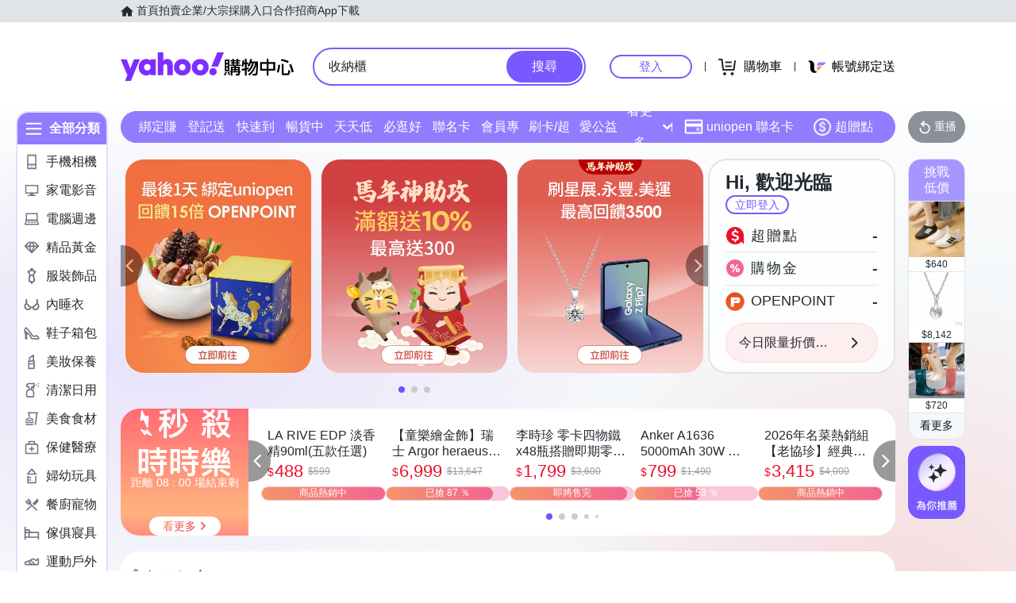

--- FILE ---
content_type: application/javascript; charset=utf-8
request_url: https://bw.scupio.com/ssp/initid.aspx?mode=L&cb=0.017903763538165585&mid=0
body_size: 248
content:
cb({'id':'CHL20260126135251297576'});